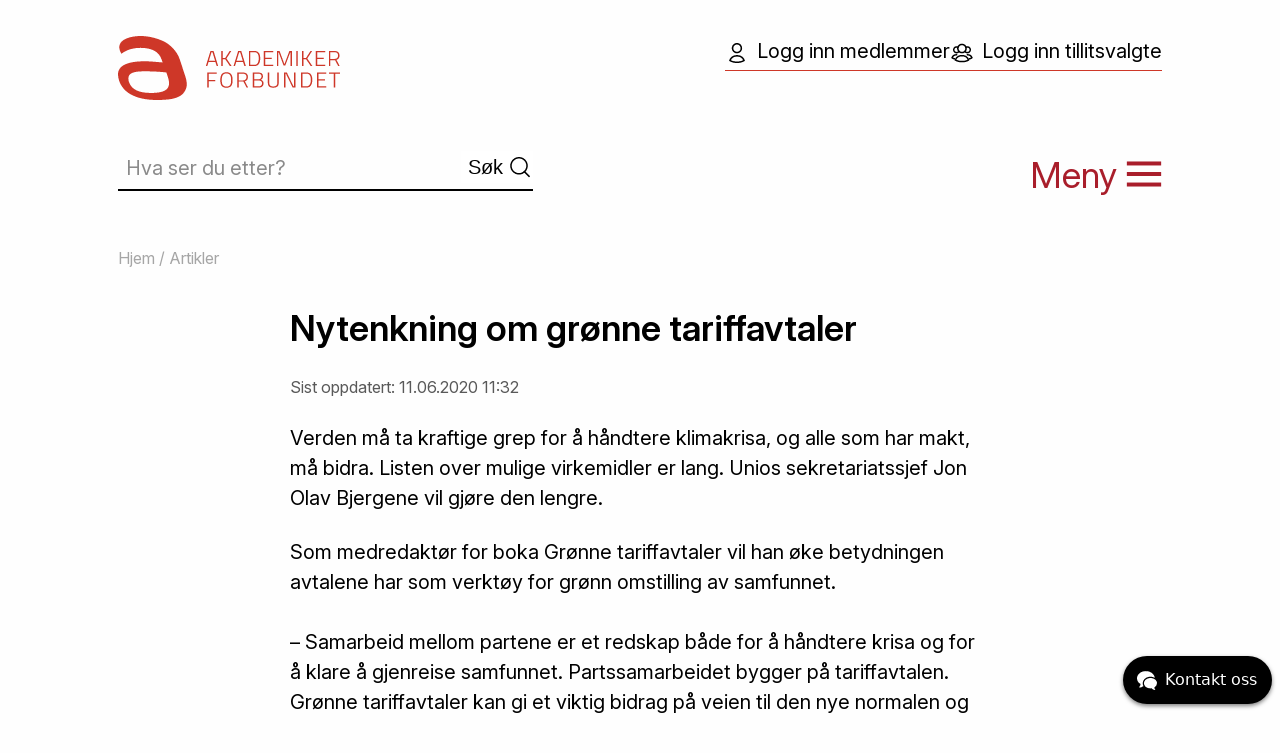

--- FILE ---
content_type: text/html; charset=utf-8
request_url: https://www.akademikerforbundet.no/nyheter/nytenkning-om-gronne-tariffavtaler/
body_size: 5416
content:
<!doctype html>
<html class="no-js" lang="en">
  <head><script>(function(w,d,s,l,i){w[l]=w[l]||[];w[l].push({'gtm.start':new Date().getTime(),event:'gtm.js'});var f=d.getElementsByTagName(s)[0],j=d.createElement(s),dl=l!='dataLayer'?'&l='+l:'';j.async=true;j.src='https://www.googletagmanager.com/gtm.js?id='+i+dl;f.parentNode.insertBefore(j,f);})(window,document,'script','dataLayer','GTM-K5TB2V3');</script>
    <meta charset="utf-8">
    <meta http-equiv="x-ua-compatible" content="ie=edge">
    <meta name="viewport" content="width=device-width, initial-scale=1.0">
    <title>Nytenkning om grønne tariffavtaler | Artikler | Akademikerforbundet</title>
    <meta property="fb:app_id" content="1359927897447128" />
    <link rel="preconnect" href="https://fonts.googleapis.com">
    <link rel="preconnect" href="https://fonts.gstatic.com" crossorigin>
    <link href="https://fonts.googleapis.com/css2?family=Inter:ital,opsz,wght@0,14..32,100..900;1,14..32,100..900&display=swap" rel="stylesheet">
    <link href="/sfiles/0/54/44/4/styleSheet/style_447.css" rel="stylesheet" />
    <link rel="stylesheet" href="/share/foundation-icons/foundation-icons.css" />
    <noscript>
      <style>
        .image .js-img {
          display: none;
        }
      </style>
    </noscript>
<!-- Start chat -->
<script src=https://static-chat.kundo.se/chat-js/org/1315/widget.js async defer></script>

<script>
  (function (w) {
    w.$kundo_chat = w.$kundo_chat || {};
    w.$kundo_chat.custom_texts = {
      START_TEXT: 'Kontakt oss',
    };
  }(this));
</script>
<!-- End chat -->
 <script type="text/javascript" src="//ajax.googleapis.com/ajax/libs/jquery/1.8.2/jquery.min.js"></script><!-- script src="/share/foundation6.3/bower_components/what-input/dist/what-input.js"></script -->
        <script src="/share/foundation6.3/bower_components/foundation-sites/dist/js/foundation.min.js"></script>
        <script src="/share/foundation6.3/node_modules/foundation-sites/dist/js/foundation.min.js"></script>
<script src="/share/js/switchimg.min.js"></script><meta property="og:title" content="Nytenkning om grønne tariffavtaler" /><meta property="og:url" content="https://www.akademikerforbundet.no/nyheter/nytenkning-om-gronne-tariffavtaler/" /><meta property="og:site_name" content="Akademikerforbundet"/><meta property="og:description" content="Verden må ta kraftige grep for å håndtere klimakrisa, og alle som har makt, må bidra. Listen over mulige virkemidler er lang. Unios sekretariatssjef Jon Olav Bjergene vil gjøre den lengre."/></head>
  <body><noscript><iframe src="https://www.googletagmanager.com/ns.html?id=GTM-K5TB2V3" height="0" width="0" style="display:none;visibility:hidden"></iframe></noscript>
    <div class="head row">
      <a href="#mainContent" class="hiddenLink">Gå til innholdet</a>
      <div class="large-6 medium-6 small-6 columns">
        <div class="logo-wrapper"><a href="https://www.akademikerforbundet.no/"><img class="norad logo" src="/grf/logo-rod.svg"></a></div>
        <div class="sok-wrapper halv hide-for-small-only">
          <form action="/akademikerforbundet-2025/sok/hva-ser-du-etter/" class="search">
    <input type="text" name="search" placeholder="Hva ser du etter?" value="" /><input type="submit" class="button" value="Søk" /></form>

        </div>
      </div>
      <div class="large-6 medium-6 small-6 columns">      
        <div class="login-wrapper hide-for-small-only"><a class="loginKnp" href="https://minside.akademikerforbundet.no/" target="_blank"><img src="/grf/ikon-medlem.svg" class="loginIkon">Logg inn medlemmer</a>

<a class="loginKnp" href="https://akademiker.winorg.no/" target="_blank"><img src="/grf/ikon-tillitsvalgt.svg" class="loginIkon">Logg inn tillitsvalgte</a>


</div><div id="meny"><span class="hide-for-small-only">Meny </span><span class="burger-ikon"><img class="b-ikon norad" src="/grf/ikon-meny.svg"><img class="a-ikon norad" src="/grf/ikon-meny-lukk.svg"></span></div>
      </div>
    </div>
    <div id="MenuOverlay">
  <div class="row">
    <div class="ak-menu small-12 medium-12 large-12 columns">
      <div class="sok-wrapper halv show-for-small-only">
        <form action="/akademikerforbundet-2025/sok/hva-ser-du-etter/" class="search">
    <input type="text" name="search" placeholder="Hva ser du etter?" value="" /><input type="submit" class="button" value="Søk" /></form>

      </div>
      <div class="nav-area" >
              <div class="m-menu"><a class="m-menu" href="https://www.akademikerforbundet.no/om-akadmikerforbundet/">Om Akademikerforbundet</a></div><ul class="submenu"><li>
    <a href="https://www.akademikerforbundet.no/styringsdokumenter/">Styringsdokumenter</a></li>

<li>
    <a href="https://www.akademikerforbundet.no/om-oss/om-medlemmene/">Om medlemmene </a></li>

<li>
    <a href="https://www.akademikerforbundet.no/styringsdokumenter/politikk/">Akademikerforbundets politikk 2026-2028</a></li>

<li>
    <a href="https://www.akademikerforbundet.no/om-oss/organisasjon/">Organisasjon</a></li>

</ul></div><div class="nav-area" >
              <div class="m-menu"><a class="m-menu" href="/medlem/">Medlem</a></div><ul class="submenu"><li>
    <a href="https://www.akademikerforbundet.no/medlemskap/">Medlemskap</a></li>

<li>
    <a href="https://www.akademikerforbundet.no/medlemskap/medlemsfordeler/">Medlemsfordeler</a></li>

<li>
    <a href="https://www.akademikerforbundet.no/medlemskap/inn-og-utmeldin/">Inn- og utmelding / betingelser</a></li>

<li>
    <a href="/medlem/verving/">Verving</a></li>

<li>
    <a href="https://minside.akademikerforbundet.no/">Logg inn medlemmer</a></li>

</ul></div><div class="nav-area" >
              <div class="m-menu"><a class="m-menu" href="https://www.akademikerforbundet.no/artikler/">Artikler</a></div><ul class="submenu"><li>
    <a href="https://www.akademikerforbundet.no/artikler/nyheter/">Nyheter</a></li>

<li>
    <a href="https://www.akademikerforbundet.no/arbeidsrett/">Arbeidsrett </a></li>

<li>
    <a href="https://www.akademikerforbundet.no/artikler/ledelsesartikler/">Ledelsesartikler</a></li>

</ul></div><div class="nav-area" >
              <div class="m-menu"><a class="m-menu" href="/akademikerforbundet-2025/lonn-tariff-og-/">Lønn, tariff og forhandlinger</a></div><ul class="submenu"><li>
    <a href="https://www.akademikerforbundet.no/om-oss/forkandlere/">For forhandlere</a></li>

<li>
    <a href="https://www.akademikerforbundet.no/lonn-tariff-og-/lokale-forhandlinger/">Lokale forhandlinger</a></li>

<li>
    <a href="https://www.akademikerforbundet.no/lonn-tariff-og-/sentrale-forhandlinger/">Sentrale forhandlinger</a></li>

<li>
    <a href="https://www.akademikerforbundet.no/emner/streik/">Streik</a></li>

<li>
    <a href="https://www.akademikerforbundet.no/pensjon/">Pensjon</a></li>

</ul></div><div class="nav-area" >
              <div class="m-menu"><a class="m-menu" href="https://www.akademikerforbundet.no/organisasjon/">Organisatoriske enheter</a></div><ul class="submenu"><li>
    <a href="https://www.akademikerforbundet.no/organisasjon/hovedstyret/">Hovedstyret 2026-2028</a></li>

<li>
    <a href="https://www.akademikerforbundet.no/regioner/">Regioner </a></li>

<li>
    <a href="https://www.akademikerforbundet.no/organisasjon/landsdekkende-lag/">Landsdekkende lag</a></li>

<li>
    <a href="https://www.akademikerforbundet.no/organisasjon/radgivende-utvalg/">Rådgivende utvalg for tariff</a></li>

<li>
    <a href="https://www.akademikerforbundet.no/organisasjon/fag-og-interessegrupper-i-akademikerforbundet/">Fag- og interessegrupper</a></li>

<li>
    <a href="https://www.akademikerforbundet.no/organisasjon/seniorutvalget/">Seniorutvalget</a></li>

<li>
    <a href="https://www.akademikerforbundet.no/organisasjon/studentutvalget/">Studentutvalget</a></li>

</ul></div><div class="nav-area" >
              <div class="m-menu"><a class="m-menu" href="/akademikerforbundet-2025/tillitsvalgt/">Tillitsvalgt</a></div><ul class="submenu"><li>
    <a href="https://www.akademikerforbundet.no/om-oss/tillitsvalgte/">Tillitsvalgtrollen</a></li>

<li>
    <a href="https://handbok.akademikerforbundet.no/TV/0-velkommen-som-tillitsvalgt-i-Akademikerforbundet/">Tillitsvalgthåndboken</a></li>

<li>
    <a href="https://akademiker.winorg.no/">Logg inn tillitsvalgte</a></li>

<li>
    <a href="https://akademikerforbundetno.sharepoint.com/sites/Dokumentsenter">Logg inn SharePoint</a></li>

</ul></div><div class="nav-area" >
              <div class="m-menu"><a class="m-menu" href="/akademikerforbundet-2025/praktisk-info/">Praktisk info</a></div><ul class="submenu"><li>
    <a href="https://www.akademikerforbundet.no/kurs/kursinformasjon/">Kursinformasjon og reiseregninger</a></li>

<li>
    <a href="https://www.akademikerforbundet.no/personvern/">Personvern / GDPR</a></li>

<li>
    <a href="https://www.akademikerforbundet.no/dokumenter/handboker/">Håndbøker</a></li>

<li>
    <a href="https://www.akademikerforbundet.no/faq/">Spørsmål og svar</a></li>

<li>
    <a href="https://www.akademikerforbundet.no/kontakt-oss/">Kontakt oss</a></li>

</ul></div><div class="nav-area" >
              <div class="m-menu"><a class="m-menu" href="https://www.akademikerforbundet.no/mediaflow/">Mediaflow</a></div></div><div class="nav-area" >
              <div class="m-menu"><a class="m-menu" href="https://www.akademikerforbundet.no/utmerkelser/">Utmerkelser</a></div></div>
    </div>

  </div> 
  <div class="row">
  <div class="column large-12 small-12 medium-12">
    <hr />
   </div>
  </div>
</div>
    <div class="row">
        <div class="large-12 medium-12 small-12 columns"><div class="crumbs">
              <a href="https://www.akademikerforbundet.no/">Hjem</a> / <a href="https://www.akademikerforbundet.no/artikler/">Artikler</a></div></div>
      </div>

    <div class="main row">
      <div class="large-12 columns">
        <a name="mainContent" id="mainContent"></a>
        <h1>Nytenkning om grønne tariffavtaler</h1><div class="last-updated">Sist oppdatert: 11.06.2020 11:32</div><p class="lead">Verden må ta kraftige grep for å håndtere klimakrisa, og alle som har makt, må bidra. Listen over mulige virkemidler er lang. Unios sekretariatssjef Jon Olav Bjergene vil gjøre den lengre.</p>
<p>Som medredaktør for boka Grønne tariffavtaler vil han øke betydningen avtalene har som verktøy for grønn omstilling av samfunnet.<br /><br />– Samarbeid mellom partene er et redskap både for å håndtere krisa og for å klare å gjenreise samfunnet. Partssamarbeidet bygger på tariffavtalen. Grønne tariffavtaler kan gi et viktig bidrag på veien til den nye normalen og det er forhandlinger mellom likeverdige parter som kan danne grunnlag for en rettferdig samfunnsutvikling ut av krisa, sier Bjergene.<br /><br />Han mener det er viktigere enn noen gang.<br /><br />I en ny bok om grønne tariffavtaler presenteres forslag fagorganisasjonene kan bruke for å bidra til grønn omstilling i samfunnet.  <br /><br />Tariffavtalen har vist seg som en effektiv reguleringsmekanisme i norsk arbeidsliv, og boka viser hvordan avtalene kan bli et effektivt virkemiddel i det grønne skiftet.</p>
<h2>Grønne krav- hva da?</h2>
<p>Grønne tariffkrav kan omhandle alt fra sykkel-tillegg til krav om å redusere mat-svinnet. Det kan være krav til regnskogvennlig drivstoff til transport  og oppvarming eller krav om mat, for eksempel om mindre og mer klimavennlig kjøtt.  Tariffavtalekrav kan være bærekraft i verdikjedene, innkjøp, miljøstandarder og sirkulære innkjøp. Det kan også være krav til overskudd, investeringer og pensjon eller at overskuddet i bedriften brukes til grønn  omstilling.<br /><br />Krav om midler til kompetanseutvikling og krav til mindre utslipp på arbeidsplassene er høyaktuelle, mens krav om justert lønn og arbeidstid for å fremme bruk av tog og buss kanskje tilhører fremtiden.</p>
<h2>Et spørsmål for partene</h2>
<p>Miljøutfordringene er så store at partene i arbeidslivet må dele ansvaret.<br /><br />– Delt ansvar på norsk betyr partssamarbeid – fra trepartssamarbeidet på toppen og ned til samarbeidet på den enkelte arbeidsplass, sier Unios nye sekretariatssjef.<br /><br />Han mener demokratisk forankring og rettferdig fordeling av goder og byrder er absolutte krav i et grønt skifte.</p>
<h2>Må tenke nytt</h2>
<p>Gjennom en lang, lang liste med klimakrav – eller en meny for klimakrav- viser forfatterne bak Grønne tariffavtaler  at kravene de presenterer, kan stimulere til nytenkning.<br /><br />Uttrykket grønne tariffavtaler viser til tariffavtaler som har inkludert grønne bestemmelser; det er ikke snakk om å etablere nye avtaler.<br /><br />En grønn tariffbestemmelse kan defineres som bestemmelser med sikte på forbedringer av miljøtilstanden eller bestemmelser som fordeler konsekvensene av tiltakene som skal føre til forbedringer.</p>
<h2>Fordeling og rettferdig omstilling</h2>
<p>Forfatterne av boka mener det er opplagt at tariffavtalene skal brukes til omstilling. En grunn er at tariffavtalen er den viktigste mekanismen for fordeling av resultatet av økonomisk aktivitet i den norske modellen.<br /><br />Dette resultatet må – dersom målsettinger om reduserte utslipp skal nås – vris i mer miljøvennlig retning. «Fordelingssjekk» er et viktig stikkord her. Rettferdig omstilling må få konkret betydning hvis begrepet skal ha noen mening. Her spiller også lokale tillitsvalgte en viktig rolle, argumenteres det for i boka.</p>
<h2>Grønnere gjenreising</h2>
<p>– Denne boka ble skrevet under det vi nå lengter tilbake til – normale tider – og den ble ferdiggjort i april 2020. Ambisjonen er å inspirere til debatt. De første endringene bør komme raskt. Arbeidstakere over hele verden er sterkt berørt av koronakrisa. Her hjemme står vi overfor en arbeidsløshet vi ikke har opplevd tidligere. Men det vil gå over. Vi skal bygge oss opp igjen, liksom etter andre kriser, sier Jon Olav Bjergene i Unio..<br /><br />Nå må stikkordet være grønn gjenoppbygging, mener han.<br /><br />– Vårt håp er at forslagene i denne boken kan inspirere partene – lokalt og sentralt – til å la ambisjonene om et grønt skifte virkeliggjøres gjennom kommende tarifforhandlinger, sier Bjergene.<br /><br />Les om nye miljøkrav i hovedavtalen i KS-området her : https://www.unio.no/2019/12/06/ny-hovedavtale-klima-og-miljo-far-en-viktigere-plass/</p>
<h2>Nye grep etter kriser</h2>
<p>Forskere anslår at det finnes om lag 375 tariffavtaler i Norge. Dette tallet inkluderer imidlertid ikke hovedavtaler og særavtaler, og det faktiske antallet er derfor langt større. Forfatternes undersøkelser, som kan ha oversett bestemmelser, konkluderer med at det i svært liten grad finnes konkrete miljøkrav i avtalene i dag.<br /><br />Forfatterne bak boka er mange og de har ulike ståsteder: Sosiologer, samfunnsgeografer, økonomer og jurister. Og mange flere har bidratt, som miljøbevegelsen, forskningsinstitusjoner og LO. Noen er forskere eller advokater, mens andre hører hjemme i fagbevegelsen. Jon Olav Bjergene har holdt i tømmene for innleggene, sammen med Fafo-forsker Inger Marie Hagen.</p>


      </div>
    </div>
    <div class="foot">
      <div class="row">
        <div class="large-12 columns">
          <div id="oc_444571"><div class="row row__484866"><div class="large-4 medium-4 columns"><img src="/sfiles/3/65/44/4/picture/logo-svart.svg" width="152" height="45" class="norad" id="bilde_444563" alt="" />

</div><div class="large-8 medium-8 columns"><div id="oc_444567"><a class="sl-wrapper" href="https://www.akademikerforbundet.no/kontakt-oss/">Konktakt oss</a>
    <a class="sl-wrapper" href="https://www.akademikerforbundet.no/kurs/kursoversikt/" target="_blank">Kurs</a>
    <a class="sl-wrapper" href="https://www.akademikerforbundet.no/faq/">Spørsmål og svar</a>
    </div>

</div></div></div>

<div id="oc_444572"><div class="paragraph clearfix" id="par-444574"><div class="content"><p>Tollbugata 35, <br />0157 Oslo</p>
<p>Org.nr. <span>971 526 564</span></p></div>
  </div>
<div class="paragraph clearfix" id="par-444575"><div class="content"><p>Telefon: <a href="tel:+4721023364">(+47) 21 02 33 64</a><br />E-post: <a href="mailto:post@akademikerforbundet.no">post@akademikerforbundet.no</a></p>
<p>Web-redaktør: Astrid T. Sørland</p></div>
  </div>
</div>

<div id="oc_444577"><p class="tight"><a href="/personvern">Personvern</a></p>
<div id="oc_444579"><a class="imgLink" href="https://www.unio.no/" target="_blank"><img src="/sfiles/0/85/44/4/picture/logo-unio.svg" class="norad" id="bilde_444580" alt="" /></a>

<a class="imgLink" href="https://www.instagram.com/akademikerforbundet/" target="_blank"><img src="/sfiles/2/85/44/4/picture/instagram.svg" width="40" height="40" class="norad" id="bilde_444582" alt="" /></a>

<a class="imgLink" href="https://www.facebook.com/pages/Akademikerforbundet/136138373065986" target="_blank"><img src="/sfiles/1/85/44/4/picture/facebook.svg" width="40" height="40" class="norad" id="bilde_444581" alt="" /></a>

</div>

</div>




          
        </div>
      </div>
    </div>
    <div class="sig">
      <div class="row">
        <div class="large-12 columns">
          Design: <a href="https://www.milla-design.no/" rel="nofollow">Milla Design</a> / Utviklet av: <a href="https://www.imaker.no/" rel="nofollow">Imaker as</a>  
        </div>
      </div>
    </div> 
    <script>
      $(document).foundation();
      $(document).ready(function(){
        switchImg();
        $('#meny').on('click',function (e) {
          $(this).toggleClass('nohov');
          $('#MenuOverlay').slideToggle(400);
          $(this).toggleClass('active');
          setTimeout(() => {
            $(this).removeClass('nohov');
          }, 800);
        });
      });
    </script>
    
  </body>
</html>



--- FILE ---
content_type: image/svg+xml
request_url: https://www.akademikerforbundet.no/sfiles/3/65/44/4/picture/logo-svart.svg
body_size: 5388
content:
<svg width="152" height="45" viewBox="0 0 152 45" fill="none" xmlns="http://www.w3.org/2000/svg">
<g clip-path="url(#clip0_2_404)">
<path d="M10.48 0.979981C8.13003 1.40998 -2.88997 3.34998 2.21003 12.54C2.24003 12.57 2.26003 12.61 2.28003 12.64C4.64003 11.02 6.84003 9.94998 8.88003 9.42998C10.93 8.89998 13.08 8.63998 15.31 8.63998C23.15 8.63998 27.95 11.31 29.71 16.64L30.35 18.57C28.93 18.46 27.5 18.34 26.08 18.22C24.81 18.1 23.49 18 22.11 17.91C20.73 17.82 19.51 17.78 18.43 17.78C14.35 17.78 11.03 18.09 8.47003 18.7C5.91003 19.32 3.93003 20.19 2.54003 21.34C1.15003 22.48 0.330028 23.86 0.100028 25.47C-0.139972 27.08 0.0700283 28.88 0.730028 30.88C1.37003 32.81 2.34003 34.58 3.64003 36.19C4.94003 37.8 6.67003 39.21 8.84003 40.41C11.01 41.61 13.58 42.53 16.56 43.18C19.54 43.82 23.07 44.15 27.15 44.15C29.69 44.15 32.31 43.99 35 43.67C36.48 43.49 37.85 43.19 39.13 42.77C39.35 42.68 39.59 42.59 39.87 42.49C40.2 42.38 40.5 42.26 40.8 42.13C41.18 41.96 41.55 41.79 41.9 41.6C41.98 41.56 42.07 41.52 42.14 41.47C42.14 41.47 42.16 41.47 42.17 41.45C46.1 39.12 46.7 35.27 46.8 34.19C46.91 32.4 46.57 30.28 45.76 27.79L41.94 16.19C40.3 11.21 35.65 6.58998 31.92 4.62998C26.77 1.94998 18.31 -0.410019 10.48 0.979981ZM33.17 36.78C31.38 38.49 27.79 39.35 22.39 39.35C14.08 39.35 9.11003 36.87 7.48003 31.92C6.68003 29.48 7.00003 27.65 8.44003 26.43C9.89003 25.21 12.91 24.6 17.52 24.6C20.72 24.6 23.65 24.68 26.3 24.83C28.95 24.98 31.17 25.17 32.94 25.4L34.03 28.72C35.24 32.38 34.94 35.06 33.16 36.78" fill="black"/>
<path d="M62.9501 10.77H65.0701L68.1801 21.03H67.2101L66.2801 18.22H61.6601L60.7801 21.03H59.8101L62.9501 10.77ZM61.9001 17.38H66.0801L64.3201 11.58H63.6601L61.9001 17.38Z" fill="black"/>
<path d="M73.0101 16.39L71.2701 16.42V21.03H70.3101V10.77H71.2701V15.58L72.9801 15.56L76.0101 10.77H77.1401L73.8501 15.91L77.3501 21.03H76.1901L73.0101 16.39Z" fill="black"/>
<path d="M81.8 10.77H83.92L87.03 21.03H86.06L85.13 18.22H80.51L79.63 21.03H78.66L81.8 10.77ZM80.75 17.38H84.93L83.17 11.58H82.51L80.75 17.38Z" fill="black"/>
<path d="M89.15 21.03V10.77H92.97C95.92 10.77 96.83 13.07 96.83 15.75C96.83 18.43 95.95 21.03 92.97 21.03H89.15ZM92.97 11.61H90.11V20.19H92.97C95.22 20.19 95.83 17.81 95.83 15.74C95.83 13.67 95.22 11.6 92.97 11.6" fill="black"/>
<path d="M99.3101 10.77H105.69V11.61H100.26V15.39H104.74V16.22H100.26V20.19H105.69V21.03H99.3101V10.77Z" fill="black"/>
<path d="M108.22 10.77H109.99L113.32 19.75L116.69 10.77H118.43V21.03H117.47V11.74H117.25L113.87 20.69H112.74L109.4 11.74H109.18V21.03H108.22V10.77Z" fill="black"/>
<path d="M122.36 10.77H121.4V21.03H122.36V10.77Z" fill="black"/>
<path d="M128.04 16.39L126.29 16.42V21.03H125.33V10.77H126.29V15.58L128 15.56L131.04 10.77H132.17L128.87 15.91L132.37 21.03H131.21L128.04 16.39Z" fill="black"/>
<path d="M134.68 10.77H141.06V11.61H135.64V15.39H140.12V16.22H135.64V20.19H141.06V21.03H134.68V10.77Z" fill="black"/>
<path d="M147.37 17H144.56V21.03H143.6V10.77H147.42C149.67 10.77 150.81 11.79 150.81 13.82C150.81 15.31 150.23 16.44 148.72 16.81L150.95 21.04H149.88L147.75 16.99L147.37 17.01V17ZM147.41 11.61H144.55V16.17H147.43C149.2 16.17 149.82 15.12 149.82 13.81C149.82 12.4 149.02 11.6 147.42 11.6" fill="black"/>
<path d="M60.8201 25.3999H67.2101V26.2399H61.7801V30.4899H66.2701V31.3199H61.7801V35.6599H60.8201V25.3999Z" fill="black"/>
<path d="M69.65 30.58C69.65 27.09 70.75 25.25 73.83 25.25C76.91 25.25 78.03 27.08 78.03 30.58C78.03 34.08 76.95 35.81 73.83 35.81C70.71 35.81 69.65 34.1 69.65 30.58ZM77.02 30.58C77.02 27.59 76.22 26.09 73.83 26.09C71.44 26.09 70.66 27.58 70.66 30.58C70.66 33.58 71.4 34.97 73.83 34.97C76.26 34.97 77.02 33.7 77.02 30.58Z" fill="black"/>
<path d="M85.02 31.6299H82.21V35.6599H81.25V25.3999H85.07C87.32 25.3999 88.46 26.4199 88.46 28.4499C88.46 29.9399 87.88 31.0699 86.37 31.4399L88.6 35.6599H87.53L85.39 31.6099L85.01 31.6299H85.02ZM85.07 26.2399H82.21V30.7999H85.09C86.86 30.7999 87.48 29.7599 87.48 28.4499C87.48 27.0399 86.68 26.2399 85.08 26.2399" fill="black"/>
<path d="M95.49 25.3999C97.52 25.3999 98.7 26.2699 98.7 27.9199C98.7 29.2299 98.15 30.0199 97.27 30.3799C98.24 30.6699 99.08 31.3699 99.08 32.7799C99.08 34.8699 97.71 35.6699 95.73 35.6699H91.79V25.4099H95.5L95.49 25.3999ZM92.74 26.2299V30.0399H95.6C97.04 30.0399 97.7 29.2299 97.7 28.0099C97.7 26.8599 96.95 26.2299 95.45 26.2299H92.73H92.74ZM92.74 30.8499V34.8399H95.69C97.09 34.8399 98.08 34.2199 98.08 32.7499C98.08 31.0899 96.38 30.8499 95.6 30.8499H92.74Z" fill="black"/>
<path d="M105.67 34.9399C107.46 34.9399 108.47 34.2299 108.47 32.6599V25.3999H109.43V32.6599C109.43 34.8099 108.14 35.7999 105.68 35.7999C103.22 35.7999 102.03 34.8299 102.03 32.6599V25.3999H102.99V32.6599C102.99 34.2399 103.98 34.9399 105.68 34.9399" fill="black"/>
<path d="M113.06 25.3999H114.94L119.44 34.7599H119.8V25.3999H120.77V35.6599H118.9L114.36 26.2999H114.02V35.6599H113.06V25.3999Z" fill="black"/>
<path d="M124.61 35.6599V25.3999H128.43C131.38 25.3999 132.29 27.6999 132.29 30.3799C132.29 33.0599 131.41 35.6599 128.43 35.6599H124.61ZM128.43 26.2399H125.57V34.8199H128.43C130.68 34.8199 131.29 32.4299 131.29 30.3699C131.29 28.3099 130.68 26.2299 128.43 26.2299" fill="black"/>
<path d="M135.47 25.3999H141.85V26.2399H136.43V30.0199H140.91V30.8499H136.43V34.8199H141.85V35.6599H135.47V25.3999Z" fill="black"/>
<path d="M143.66 25.3999H151.14V26.2599H147.9V35.6599H146.94V26.2599H143.66V25.3999Z" fill="black"/>
</g>
<defs>
<clipPath id="clip0_2_404">
<rect width="151.14" height="43.57" fill="white" transform="translate(0 0.570068)"/>
</clipPath>
</defs>
</svg>


--- FILE ---
content_type: image/svg+xml
request_url: https://www.akademikerforbundet.no/sfiles/0/85/44/4/picture/logo-unio.svg
body_size: 10392
content:
<svg width="97" height="41" viewBox="0 0 97 41" fill="none" xmlns="http://www.w3.org/2000/svg" xmlns:xlink="http://www.w3.org/1999/xlink">
<rect x="0.25" y="0.860107" width="95.7778" height="40" fill="url(#pattern0_39_1871)"/>
<defs>
<pattern id="pattern0_39_1871" patternContentUnits="objectBoundingBox" width="1" height="1">
<use xlink:href="#image0_39_1871" transform="matrix(0.000679348 0 0 0.00162666 0 0.039655)"/>
</pattern>
<image id="image0_39_1871" width="1472" height="566" preserveAspectRatio="none" xlink:href="[data-uri]"/>
</defs>
</svg>


--- FILE ---
content_type: image/svg+xml
request_url: https://www.akademikerforbundet.no/sfiles/1/85/44/4/picture/facebook.svg
body_size: 233
content:
<svg width="40" height="40" viewBox="0 0 40 40" fill="none" xmlns="http://www.w3.org/2000/svg">
<path d="M25.6722 21.4688L26.3492 17.2158H22.1162V14.4559C22.1162 13.2924 22.7075 12.1583 24.6033 12.1583H26.5277V8.53732C26.5277 8.53732 24.7814 8.25 23.1117 8.25C19.6257 8.25 17.3471 10.287 17.3471 13.9745V17.2158H13.4722V21.4688H17.3471V31.75H22.1162V21.4688H25.6722Z" fill="black"/>
</svg>


--- FILE ---
content_type: application/javascript
request_url: https://chat.kundo.se/chat/org/1315/status/?callback=__status
body_size: 79
content:
__status([{"public_name": "Kontakt oss", "language": "nb", "flow": "akademikerforbundet-c-615rtg0w", "online": false, "queue_enabled": false, "online_editors": [], "queue_length": 0, "has_available_editor": false, "auth_endpoint": null, "show_chat_button_offline": true}])

--- FILE ---
content_type: image/svg+xml
request_url: https://www.akademikerforbundet.no/grf/ikon-meny-lukk.svg
body_size: 185
content:
<svg width="34" height="32" viewBox="0 0 34 32" fill="none" xmlns="http://www.w3.org/2000/svg">
<rect x="33.071" y="3.72095" width="39.2857" height="4.55513" transform="rotate(135 33.071 3.72095)" fill="#a91e2b"/>
<rect x="4.14978" y="0.499512" width="39.2857" height="4.55513" transform="rotate(45 4.14978 0.499512)" fill="#a91e2b"/>
</svg>
